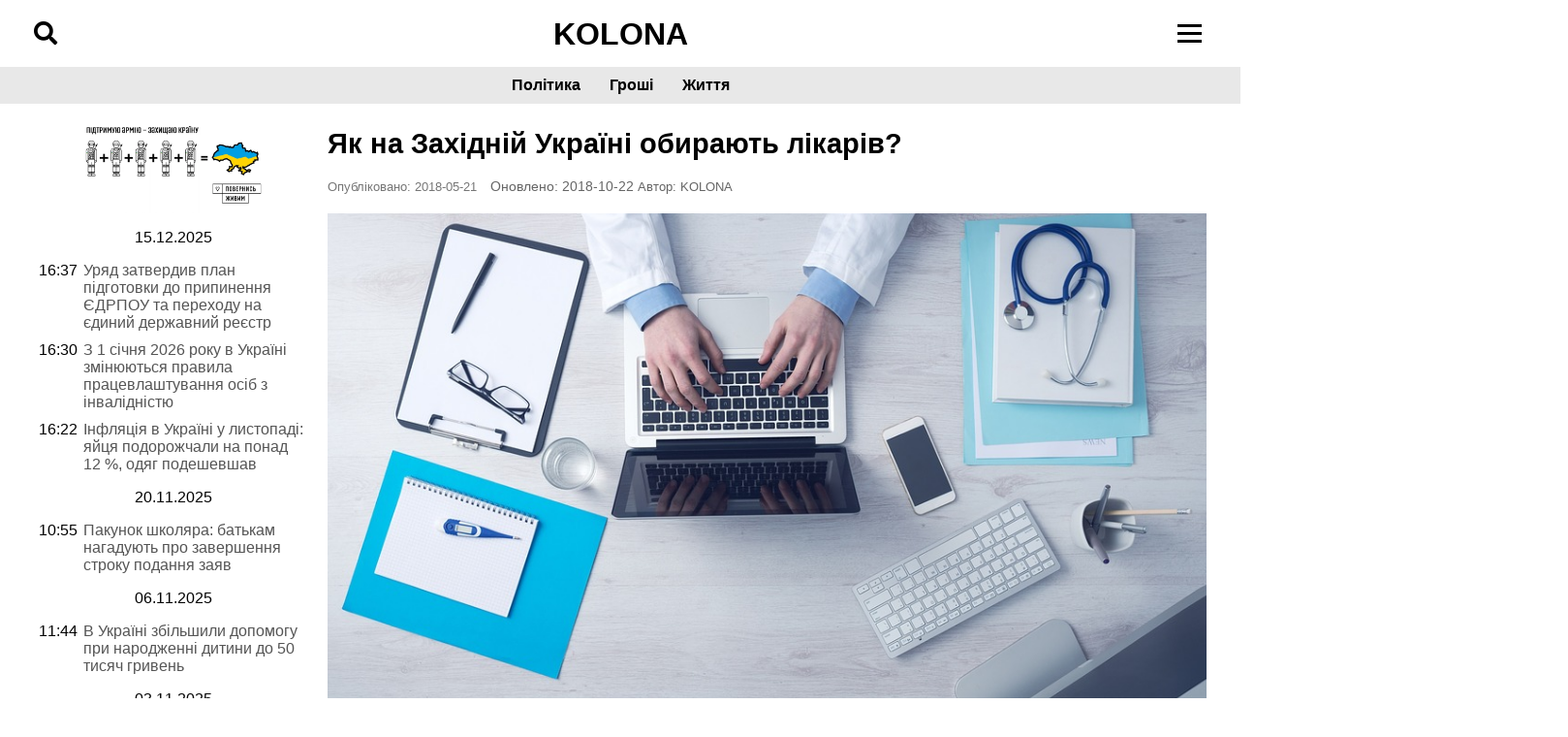

--- FILE ---
content_type: text/html; charset=UTF-8
request_url: https://www.kolona.net/yak-na-zakhidnijj-ukraini-obirayut-likariv/
body_size: 18834
content:
<!DOCTYPE html><html lang="uk"><head><script data-no-optimize="1">var litespeed_docref=sessionStorage.getItem("litespeed_docref");litespeed_docref&&(Object.defineProperty(document,"referrer",{get:function(){return litespeed_docref}}),sessionStorage.removeItem("litespeed_docref"));</script> <meta charset="UTF-8"><meta name="viewport" content="width=device-width, initial-scale=1"><meta name='robots' content='index, follow, max-image-preview:large, max-snippet:-1, max-video-preview:-1' /><style>img:is([sizes="auto" i], [sizes^="auto," i]) { contain-intrinsic-size: 3000px 1500px }</style><link rel="canonical" href="https://www.kolona.net/yak-na-zakhidnijj-ukraini-obirayut-likariv/"> <script id="google_gtagjs-js-consent-mode-data-layer" type="litespeed/javascript">window.dataLayer=window.dataLayer||[];function gtag(){dataLayer.push(arguments)}
gtag('consent','default',{"ad_personalization":"denied","ad_storage":"denied","ad_user_data":"denied","analytics_storage":"denied","functionality_storage":"denied","security_storage":"denied","personalization_storage":"denied","region":["AT","BE","BG","CH","CY","CZ","DE","DK","EE","ES","FI","FR","GB","GR","HR","HU","IE","IS","IT","LI","LT","LU","LV","MT","NL","NO","PL","PT","RO","SE","SI","SK"],"wait_for_update":500});window._googlesitekitConsentCategoryMap={"statistics":["analytics_storage"],"marketing":["ad_storage","ad_user_data","ad_personalization"],"functional":["functionality_storage","security_storage"],"preferences":["personalization_storage"]};window._googlesitekitConsents={"ad_personalization":"denied","ad_storage":"denied","ad_user_data":"denied","analytics_storage":"denied","functionality_storage":"denied","security_storage":"denied","personalization_storage":"denied","region":["AT","BE","BG","CH","CY","CZ","DE","DK","EE","ES","FI","FR","GB","GR","HR","HU","IE","IS","IT","LI","LT","LU","LV","MT","NL","NO","PL","PT","RO","SE","SI","SK"],"wait_for_update":500}</script> <title>Як на Західній Україні обирають лікарів? - Колона - Cайт громадської журналістики</title><meta name="description" content="Знаєте як на Західній Україні обирають лікарів? Найбільш активними на Західній Україні є мешканці Чернівецької області, найменш активні у Закарпатській області.Майже однаково підписують декларації з лікарями на Рівненщині та Волині." /><link rel="canonical" href="https://www.kolona.net/yak-na-zakhidnijj-ukraini-obirayut-likariv/" /><meta property="og:locale" content="uk_UA" /><meta property="og:type" content="article" /><meta property="og:title" content="Як на Західній Україні обирають лікарів? - Колона - Cайт громадської журналістики" /><meta property="og:description" content="Знаєте як на Західній Україні обирають лікарів? Найбільш активними на Західній Україні є мешканці Чернівецької області, найменш активні у Закарпатській області.Майже однаково підписують декларації з лікарями на Рівненщині та Волині." /><meta property="og:url" content="https://www.kolona.net/yak-na-zakhidnijj-ukraini-obirayut-likariv/" /><meta property="og:site_name" content="Колона - Cайт громадської журналістики" /><meta property="article:published_time" content="2018-05-21T18:03:50+00:00" /><meta property="article:modified_time" content="2018-10-22T08:16:01+00:00" /><meta property="og:image" content="https://www.kolona.net/wp-content/uploads/2018/08/computer-1149148_960_720.jpg" /><meta property="og:image:width" content="960" /><meta property="og:image:height" content="540" /><meta property="og:image:type" content="image/jpeg" /><meta name="author" content="KOLONA" /><meta name="twitter:card" content="summary_large_image" /><meta name="twitter:label1" content="Написано" /><meta name="twitter:data1" content="KOLONA" /><link rel='dns-prefetch' href='//www.googletagmanager.com' /><link rel='dns-prefetch' href='//cdnjs.cloudflare.com' /><link rel='dns-prefetch' href='//fonts.googleapis.com' /><link data-optimized="2" rel="stylesheet" href="https://www.kolona.net/wp-content/litespeed/css/33b111e0a0ce6565ffdf299b1622474b.css?ver=b5f69" /><style id='classic-theme-styles-inline-css'>/*! This file is auto-generated */
.wp-block-button__link{color:#fff;background-color:#32373c;border-radius:9999px;box-shadow:none;text-decoration:none;padding:calc(.667em + 2px) calc(1.333em + 2px);font-size:1.125em}.wp-block-file__button{background:#32373c;color:#fff;text-decoration:none}</style><style id='global-styles-inline-css'>:root{--wp--preset--aspect-ratio--square: 1;--wp--preset--aspect-ratio--4-3: 4/3;--wp--preset--aspect-ratio--3-4: 3/4;--wp--preset--aspect-ratio--3-2: 3/2;--wp--preset--aspect-ratio--2-3: 2/3;--wp--preset--aspect-ratio--16-9: 16/9;--wp--preset--aspect-ratio--9-16: 9/16;--wp--preset--color--black: #000000;--wp--preset--color--cyan-bluish-gray: #abb8c3;--wp--preset--color--white: #ffffff;--wp--preset--color--pale-pink: #f78da7;--wp--preset--color--vivid-red: #cf2e2e;--wp--preset--color--luminous-vivid-orange: #ff6900;--wp--preset--color--luminous-vivid-amber: #fcb900;--wp--preset--color--light-green-cyan: #7bdcb5;--wp--preset--color--vivid-green-cyan: #00d084;--wp--preset--color--pale-cyan-blue: #8ed1fc;--wp--preset--color--vivid-cyan-blue: #0693e3;--wp--preset--color--vivid-purple: #9b51e0;--wp--preset--gradient--vivid-cyan-blue-to-vivid-purple: linear-gradient(135deg,rgba(6,147,227,1) 0%,rgb(155,81,224) 100%);--wp--preset--gradient--light-green-cyan-to-vivid-green-cyan: linear-gradient(135deg,rgb(122,220,180) 0%,rgb(0,208,130) 100%);--wp--preset--gradient--luminous-vivid-amber-to-luminous-vivid-orange: linear-gradient(135deg,rgba(252,185,0,1) 0%,rgba(255,105,0,1) 100%);--wp--preset--gradient--luminous-vivid-orange-to-vivid-red: linear-gradient(135deg,rgba(255,105,0,1) 0%,rgb(207,46,46) 100%);--wp--preset--gradient--very-light-gray-to-cyan-bluish-gray: linear-gradient(135deg,rgb(238,238,238) 0%,rgb(169,184,195) 100%);--wp--preset--gradient--cool-to-warm-spectrum: linear-gradient(135deg,rgb(74,234,220) 0%,rgb(151,120,209) 20%,rgb(207,42,186) 40%,rgb(238,44,130) 60%,rgb(251,105,98) 80%,rgb(254,248,76) 100%);--wp--preset--gradient--blush-light-purple: linear-gradient(135deg,rgb(255,206,236) 0%,rgb(152,150,240) 100%);--wp--preset--gradient--blush-bordeaux: linear-gradient(135deg,rgb(254,205,165) 0%,rgb(254,45,45) 50%,rgb(107,0,62) 100%);--wp--preset--gradient--luminous-dusk: linear-gradient(135deg,rgb(255,203,112) 0%,rgb(199,81,192) 50%,rgb(65,88,208) 100%);--wp--preset--gradient--pale-ocean: linear-gradient(135deg,rgb(255,245,203) 0%,rgb(182,227,212) 50%,rgb(51,167,181) 100%);--wp--preset--gradient--electric-grass: linear-gradient(135deg,rgb(202,248,128) 0%,rgb(113,206,126) 100%);--wp--preset--gradient--midnight: linear-gradient(135deg,rgb(2,3,129) 0%,rgb(40,116,252) 100%);--wp--preset--font-size--small: 13px;--wp--preset--font-size--medium: 20px;--wp--preset--font-size--large: 36px;--wp--preset--font-size--x-large: 42px;--wp--preset--spacing--20: 0.44rem;--wp--preset--spacing--30: 0.67rem;--wp--preset--spacing--40: 1rem;--wp--preset--spacing--50: 1.5rem;--wp--preset--spacing--60: 2.25rem;--wp--preset--spacing--70: 3.38rem;--wp--preset--spacing--80: 5.06rem;--wp--preset--shadow--natural: 6px 6px 9px rgba(0, 0, 0, 0.2);--wp--preset--shadow--deep: 12px 12px 50px rgba(0, 0, 0, 0.4);--wp--preset--shadow--sharp: 6px 6px 0px rgba(0, 0, 0, 0.2);--wp--preset--shadow--outlined: 6px 6px 0px -3px rgba(255, 255, 255, 1), 6px 6px rgba(0, 0, 0, 1);--wp--preset--shadow--crisp: 6px 6px 0px rgba(0, 0, 0, 1);}:where(.is-layout-flex){gap: 0.5em;}:where(.is-layout-grid){gap: 0.5em;}body .is-layout-flex{display: flex;}.is-layout-flex{flex-wrap: wrap;align-items: center;}.is-layout-flex > :is(*, div){margin: 0;}body .is-layout-grid{display: grid;}.is-layout-grid > :is(*, div){margin: 0;}:where(.wp-block-columns.is-layout-flex){gap: 2em;}:where(.wp-block-columns.is-layout-grid){gap: 2em;}:where(.wp-block-post-template.is-layout-flex){gap: 1.25em;}:where(.wp-block-post-template.is-layout-grid){gap: 1.25em;}.has-black-color{color: var(--wp--preset--color--black) !important;}.has-cyan-bluish-gray-color{color: var(--wp--preset--color--cyan-bluish-gray) !important;}.has-white-color{color: var(--wp--preset--color--white) !important;}.has-pale-pink-color{color: var(--wp--preset--color--pale-pink) !important;}.has-vivid-red-color{color: var(--wp--preset--color--vivid-red) !important;}.has-luminous-vivid-orange-color{color: var(--wp--preset--color--luminous-vivid-orange) !important;}.has-luminous-vivid-amber-color{color: var(--wp--preset--color--luminous-vivid-amber) !important;}.has-light-green-cyan-color{color: var(--wp--preset--color--light-green-cyan) !important;}.has-vivid-green-cyan-color{color: var(--wp--preset--color--vivid-green-cyan) !important;}.has-pale-cyan-blue-color{color: var(--wp--preset--color--pale-cyan-blue) !important;}.has-vivid-cyan-blue-color{color: var(--wp--preset--color--vivid-cyan-blue) !important;}.has-vivid-purple-color{color: var(--wp--preset--color--vivid-purple) !important;}.has-black-background-color{background-color: var(--wp--preset--color--black) !important;}.has-cyan-bluish-gray-background-color{background-color: var(--wp--preset--color--cyan-bluish-gray) !important;}.has-white-background-color{background-color: var(--wp--preset--color--white) !important;}.has-pale-pink-background-color{background-color: var(--wp--preset--color--pale-pink) !important;}.has-vivid-red-background-color{background-color: var(--wp--preset--color--vivid-red) !important;}.has-luminous-vivid-orange-background-color{background-color: var(--wp--preset--color--luminous-vivid-orange) !important;}.has-luminous-vivid-amber-background-color{background-color: var(--wp--preset--color--luminous-vivid-amber) !important;}.has-light-green-cyan-background-color{background-color: var(--wp--preset--color--light-green-cyan) !important;}.has-vivid-green-cyan-background-color{background-color: var(--wp--preset--color--vivid-green-cyan) !important;}.has-pale-cyan-blue-background-color{background-color: var(--wp--preset--color--pale-cyan-blue) !important;}.has-vivid-cyan-blue-background-color{background-color: var(--wp--preset--color--vivid-cyan-blue) !important;}.has-vivid-purple-background-color{background-color: var(--wp--preset--color--vivid-purple) !important;}.has-black-border-color{border-color: var(--wp--preset--color--black) !important;}.has-cyan-bluish-gray-border-color{border-color: var(--wp--preset--color--cyan-bluish-gray) !important;}.has-white-border-color{border-color: var(--wp--preset--color--white) !important;}.has-pale-pink-border-color{border-color: var(--wp--preset--color--pale-pink) !important;}.has-vivid-red-border-color{border-color: var(--wp--preset--color--vivid-red) !important;}.has-luminous-vivid-orange-border-color{border-color: var(--wp--preset--color--luminous-vivid-orange) !important;}.has-luminous-vivid-amber-border-color{border-color: var(--wp--preset--color--luminous-vivid-amber) !important;}.has-light-green-cyan-border-color{border-color: var(--wp--preset--color--light-green-cyan) !important;}.has-vivid-green-cyan-border-color{border-color: var(--wp--preset--color--vivid-green-cyan) !important;}.has-pale-cyan-blue-border-color{border-color: var(--wp--preset--color--pale-cyan-blue) !important;}.has-vivid-cyan-blue-border-color{border-color: var(--wp--preset--color--vivid-cyan-blue) !important;}.has-vivid-purple-border-color{border-color: var(--wp--preset--color--vivid-purple) !important;}.has-vivid-cyan-blue-to-vivid-purple-gradient-background{background: var(--wp--preset--gradient--vivid-cyan-blue-to-vivid-purple) !important;}.has-light-green-cyan-to-vivid-green-cyan-gradient-background{background: var(--wp--preset--gradient--light-green-cyan-to-vivid-green-cyan) !important;}.has-luminous-vivid-amber-to-luminous-vivid-orange-gradient-background{background: var(--wp--preset--gradient--luminous-vivid-amber-to-luminous-vivid-orange) !important;}.has-luminous-vivid-orange-to-vivid-red-gradient-background{background: var(--wp--preset--gradient--luminous-vivid-orange-to-vivid-red) !important;}.has-very-light-gray-to-cyan-bluish-gray-gradient-background{background: var(--wp--preset--gradient--very-light-gray-to-cyan-bluish-gray) !important;}.has-cool-to-warm-spectrum-gradient-background{background: var(--wp--preset--gradient--cool-to-warm-spectrum) !important;}.has-blush-light-purple-gradient-background{background: var(--wp--preset--gradient--blush-light-purple) !important;}.has-blush-bordeaux-gradient-background{background: var(--wp--preset--gradient--blush-bordeaux) !important;}.has-luminous-dusk-gradient-background{background: var(--wp--preset--gradient--luminous-dusk) !important;}.has-pale-ocean-gradient-background{background: var(--wp--preset--gradient--pale-ocean) !important;}.has-electric-grass-gradient-background{background: var(--wp--preset--gradient--electric-grass) !important;}.has-midnight-gradient-background{background: var(--wp--preset--gradient--midnight) !important;}.has-small-font-size{font-size: var(--wp--preset--font-size--small) !important;}.has-medium-font-size{font-size: var(--wp--preset--font-size--medium) !important;}.has-large-font-size{font-size: var(--wp--preset--font-size--large) !important;}.has-x-large-font-size{font-size: var(--wp--preset--font-size--x-large) !important;}
:where(.wp-block-post-template.is-layout-flex){gap: 1.25em;}:where(.wp-block-post-template.is-layout-grid){gap: 1.25em;}
:where(.wp-block-columns.is-layout-flex){gap: 2em;}:where(.wp-block-columns.is-layout-grid){gap: 2em;}
:root :where(.wp-block-pullquote){font-size: 1.5em;line-height: 1.6;}</style><link rel='stylesheet' id='font-awesome-css' href='https://cdnjs.cloudflare.com/ajax/libs/font-awesome/5.15.4/css/all.min.css?ver=c4079ef04bc171db086d812a6cf2b147' media='all' /> <script type="litespeed/javascript" data-src="https://www.kolona.net/wp-includes/js/jquery/jquery.min.js" id="jquery-core-js"></script> 
 <script type="litespeed/javascript" data-src="https://www.googletagmanager.com/gtag/js?id=GT-NNZWPCL" id="google_gtagjs-js"></script> <script id="google_gtagjs-js-after" type="litespeed/javascript">window.dataLayer=window.dataLayer||[];function gtag(){dataLayer.push(arguments)}
gtag("set","linker",{"domains":["www.kolona.net"]});gtag("js",new Date());gtag("set","developer_id.dZTNiMT",!0);gtag("config","GT-NNZWPCL")</script> <link rel="https://api.w.org/" href="https://www.kolona.net/wp-json/" /><link rel="alternate" title="JSON" type="application/json" href="https://www.kolona.net/wp-json/wp/v2/posts/67971" /><link rel="EditURI" type="application/rsd+xml" title="RSD" href="https://www.kolona.net/xmlrpc.php?rsd" /><link rel="alternate" title="oEmbed (JSON)" type="application/json+oembed" href="https://www.kolona.net/wp-json/oembed/1.0/embed?url=https%3A%2F%2Fwww.kolona.net%2Fyak-na-zakhidnijj-ukraini-obirayut-likariv%2F" /><link rel="alternate" title="oEmbed (XML)" type="text/xml+oembed" href="https://www.kolona.net/wp-json/oembed/1.0/embed?url=https%3A%2F%2Fwww.kolona.net%2Fyak-na-zakhidnijj-ukraini-obirayut-likariv%2F&#038;format=xml" /><meta name="generator" content="Site Kit by Google 1.162.1" /><link rel="pingback" href="https://www.kolona.net/xmlrpc.php"><meta name="google-adsense-platform-account" content="ca-host-pub-2644536267352236"><meta name="google-adsense-platform-domain" content="sitekit.withgoogle.com">
<style type="text/css">.broken_link, a.broken_link {
	text-decoration: line-through;
}</style> <script type="litespeed/javascript">(function(w,d,s,l,i){w[l]=w[l]||[];w[l].push({'gtm.start':new Date().getTime(),event:'gtm.js'});var f=d.getElementsByTagName(s)[0],j=d.createElement(s),dl=l!='dataLayer'?'&l='+l:'';j.async=!0;j.src='https://www.googletagmanager.com/gtm.js?id='+i+dl;f.parentNode.insertBefore(j,f)})(window,document,'script','dataLayer','GTM-ML5XR7Z')</script> <link rel="icon" href="https://www.kolona.net/wp-content/uploads/2018/10/cropped-43266156_1677130065745898_3642643265037008896_n-3-150x150.png" sizes="32x32" /><link rel="icon" href="https://www.kolona.net/wp-content/uploads/2018/10/cropped-43266156_1677130065745898_3642643265037008896_n-3-300x300.png" sizes="192x192" /><link rel="apple-touch-icon" href="https://www.kolona.net/wp-content/uploads/2018/10/cropped-43266156_1677130065745898_3642643265037008896_n-3-300x300.png" /><meta name="msapplication-TileImage" content="https://www.kolona.net/wp-content/uploads/2018/10/cropped-43266156_1677130065745898_3642643265037008896_n-3-300x300.png" /><style id="wp-custom-css">.post-navigation .nav-prev,
.post-navigation .nav-next {
    font-variant-ligatures: none;
    box-sizing: border-box;
    margin: 0;
    outline: 0;
    font-size: 100%;
    vertical-align: baseline;
    padding: 0 10px;
    margin-top: 12px;
    margin-bottom: 24px;
}
.post-navigation {
    align-items: center;
    font-variant-ligatures: none;
    box-sizing: border-box;
    margin: 0;
    outline: 0;
    font-size: 100%;
    vertical-align: baseline;
    border: 1px solid #eeeff0;
    background: #eeeff0;
    padding: 0 10px;
    margin-top: 12px;
    margin-bottom: 24px;
	
}
.post-navigation h3 {
	    padding: 0 10px;

}
.article_media_wrapper img {
    width: 100%;
    height: 100%;
    object-fit: cover;
    aspect-ratio: 570 / 320;
    display: block;
}
.slide_media_wrapper img {
    width: 100%;
    height: 180px;
    object-fit: cover;
    aspect-ratio: 570 / 320;
    display: block;
}
#disqus_recommendations {
	display:none;
}
.broken_link, a.broken_link {
    text-decoration: none;
}</style> <script type="application/ld+json" class="gnpub-schema-markup-output">{"@context":"https:\/\/schema.org\/","@type":"NewsArticle","@id":"https:\/\/www.kolona.net\/yak-na-zakhidnijj-ukraini-obirayut-likariv\/#newsarticle","url":"https:\/\/www.kolona.net\/yak-na-zakhidnijj-ukraini-obirayut-likariv\/","image":{"@type":"ImageObject","url":"https:\/\/www.kolona.net\/wp-content\/uploads\/2018\/08\/computer-1149148_960_720-150x150.jpg","width":150,"height":150},"headline":"\u042f\u043a \u043d\u0430 \u0417\u0430\u0445\u0456\u0434\u043d\u0456\u0439 \u0423\u043a\u0440\u0430\u0457\u043d\u0456 \u043e\u0431\u0438\u0440\u0430\u044e\u0442\u044c \u043b\u0456\u043a\u0430\u0440\u0456\u0432?","mainEntityOfPage":"https:\/\/www.kolona.net\/yak-na-zakhidnijj-ukraini-obirayut-likariv\/","datePublished":"2018-05-21T21:03:50+03:00","dateModified":"2018-10-22T11:16:01+03:00","description":"\u0423 \u0440\u0430\u043c\u043a\u0430\u0445 \u043d\u0430\u0446\u0456\u043e\u043d\u0430\u043b\u044c\u043d\u043e\u0457 \u043a\u0430\u043c\u043f\u0430\u043d\u0456\u0457 \"\u041b\u0456\u043a\u0430\u0440 \u0434\u043b\u044f \u043a\u043e\u0436\u043d\u043e\u0457 \u0441\u0456\u043c'\u0457\" \u00a0\u043b\u0438\u0448\u0435 4,5 \u043c\u0456\u043b\u044c\u0439\u043e\u043d\u0456\u0432 \u0443\u043a\u0440\u0430\u0457\u043d\u0446\u0456\u0432 \u043f\u0456\u0434\u043f\u0438\u0441\u0430\u043b\u0438 \u0434\u0435\u043a\u043b\u0430\u0440\u0430\u0446\u0456\u044e \u0437 \u043f\u0435\u0434\u0456\u0430\u0442\u0440\u0430\u043c\u0438, \u0442\u0435\u0440\u0430\u043f\u0435\u0432\u0442\u0430\u043c\u0438, \u0456 \u0441\u0456\u043c\u0435\u0439\u043d\u0438\u043c\u0438 \u043b\u0456\u043a\u0430\u0440\u044f\u043c\u0438. \u041d\u0430 \u0441\u0430\u0439\u0442\u0456 \u041c\u0456\u043d\u0456\u0441\u0442\u0440\u0435\u0441\u0442\u0432\u0430 \u043e\u0445\u043e\u0440\u043e\u043d\u0438 \u0437\u0434\u043e\u0440\u043e\u0432'\u044f \u0423\u043a\u0440\u0430\u0457\u043d\u0438 \u043f\u043e\u0432\u0456\u0434\u043e\u043c\u043b\u044f\u0454\u0442\u044c\u0441\u044f \u0449\u043e 10% \u0443\u043a\u0440\u0430\u0457\u043d\u0446\u0456\u0432 \u0443\u0436\u0435 \u043e\u0431\u0440\u0430\u043b\u0438 \u043b\u0456\u043a\u0430\u0440\u0456\u0432 \u0434\u043b\u044f \u0441\u0435\u0431\u0435. \u0416\u0443\u0440\u043d\u0430\u043b\u0456\u0441\u0442 \u0441\u0430\u0439\u0442\u0443 \u0433\u0440\u043e\u043c\u0430\u0434\u0441\u044c\u043a\u043e\u0457 \u0436\u0443\u0440\u043d\u0430\u043b\u0456\u0441\u0442\u0438\u043a\u0438 \u0432\u0438\u0440\u0456\u0448\u0438\u0432 \u043f\u043e\u043a\u0430\u0437\u0430\u0442\u0438, \u0441\u043a\u0456\u043b\u044c\u043a\u0438 \u043c\u0435\u0448\u043a\u0430\u043d\u0446\u0456\u0432 \u0417\u0430\u0445\u0456\u0434\u043d\u043e\u0457 \u0423\u043a\u0440\u0430\u0457\u043d\u0438 \u043e\u0431\u0440\u0430\u043b\u0438 \u0441\u043e\u0431\u0456 \u043b\u0456\u043a\u0430\u0440\u0456\u0432. \u0421\u0435\u0440\u0435\u0434 \u043c\u0435\u0448\u043a\u0430\u043d\u0446\u0456\u0432 \u043e\u0431\u043b\u0430\u0441\u0442\u0435\u0439 \u0417\u0430\u0445\u0456\u0434\u043d\u043e\u0457 \u0423\u043a\u0440\u0430\u0457\u043d\u0438 \u043d\u0430\u0439\u0430\u043a\u0442\u0438\u0432\u043d\u0456\u0448\u0435 \u043f\u0456\u0434\u043f\u0438\u0441\u0443\u0432\u0430\u043b\u0438","articleSection":"\u0427\u0435\u0440\u043d\u0456\u0432\u0446\u0456","articleBody":"\u0423 \u0440\u0430\u043c\u043a\u0430\u0445 \u043d\u0430\u0446\u0456\u043e\u043d\u0430\u043b\u044c\u043d\u043e\u0457 \u043a\u0430\u043c\u043f\u0430\u043d\u0456\u0457 \"\u041b\u0456\u043a\u0430\u0440 \u0434\u043b\u044f \u043a\u043e\u0436\u043d\u043e\u0457 \u0441\u0456\u043c'\u0457\" \u00a0\u043b\u0438\u0448\u0435 4,5 \u043c\u0456\u043b\u044c\u0439\u043e\u043d\u0456\u0432 \u0443\u043a\u0440\u0430\u0457\u043d\u0446\u0456\u0432 \u043f\u0456\u0434\u043f\u0438\u0441\u0430\u043b\u0438 \u0434\u0435\u043a\u043b\u0430\u0440\u0430\u0446\u0456\u044e \u0437 \u043f\u0435\u0434\u0456\u0430\u0442\u0440\u0430\u043c\u0438, \u0442\u0435\u0440\u0430\u043f\u0435\u0432\u0442\u0430\u043c\u0438, \u0456 \u0441\u0456\u043c\u0435\u0439\u043d\u0438\u043c\u0438 \u043b\u0456\u043a\u0430\u0440\u044f\u043c\u0438.\r\n\u041d\u0430 \u0441\u0430\u0439\u0442\u0456 \u041c\u0456\u043d\u0456\u0441\u0442\u0440\u0435\u0441\u0442\u0432\u0430 \u043e\u0445\u043e\u0440\u043e\u043d\u0438 \u0437\u0434\u043e\u0440\u043e\u0432'\u044f \u0423\u043a\u0440\u0430\u0457\u043d\u0438 \u043f\u043e\u0432\u0456\u0434\u043e\u043c\u043b\u044f\u0454\u0442\u044c\u0441\u044f \u0449\u043e 10% \u0443\u043a\u0440\u0430\u0457\u043d\u0446\u0456\u0432 \u0443\u0436\u0435 \u043e\u0431\u0440\u0430\u043b\u0438 \u043b\u0456\u043a\u0430\u0440\u0456\u0432 \u0434\u043b\u044f \u0441\u0435\u0431\u0435.\r\n\r\n\u0416\u0443\u0440\u043d\u0430\u043b\u0456\u0441\u0442 \u0441\u0430\u0439\u0442\u0443 \u0433\u0440\u043e\u043c\u0430\u0434\u0441\u044c\u043a\u043e\u0457 \u0436\u0443\u0440\u043d\u0430\u043b\u0456\u0441\u0442\u0438\u043a\u0438 \u0432\u0438\u0440\u0456\u0448\u0438\u0432 \u043f\u043e\u043a\u0430\u0437\u0430\u0442\u0438, \u0441\u043a\u0456\u043b\u044c\u043a\u0438 \u043c\u0435\u0448\u043a\u0430\u043d\u0446\u0456\u0432 \u0417\u0430\u0445\u0456\u0434\u043d\u043e\u0457 \u0423\u043a\u0440\u0430\u0457\u043d\u0438 \u043e\u0431\u0440\u0430\u043b\u0438 \u0441\u043e\u0431\u0456 \u043b\u0456\u043a\u0430\u0440\u0456\u0432.\r\n\r\n\u0421\u0435\u0440\u0435\u0434 \u043c\u0435\u0448\u043a\u0430\u043d\u0446\u0456\u0432 \u043e\u0431\u043b\u0430\u0441\u0442\u0435\u0439 \u0417\u0430\u0445\u0456\u0434\u043d\u043e\u0457 \u0423\u043a\u0440\u0430\u0457\u043d\u0438 \u043d\u0430\u0439\u0430\u043a\u0442\u0438\u0432\u043d\u0456\u0448\u0435 \u043f\u0456\u0434\u043f\u0438\u0441\u0443\u0432\u0430\u043b\u0438 \u0434\u0435\u043a\u043b\u0430\u0440\u0430\u0446\u0456\u044e \u0437 \u043b\u0456\u043a\u0430\u0440\u044f\u043c\u0438 \u0443 \u0427\u0435\u0440\u043d\u0456\u0432\u0435\u0446\u044c\u043a\u0456\u0439 \u043e\u0431\u043b\u0430\u0441\u0442\u0456 - 13,26%, \u0432\u0456\u0434 \u0443\u0441\u0456\u0445 \u043c\u0435\u0448\u043a\u0430\u043d\u0446\u0456\u0432 \u043e\u0431\u043b\u0430\u0441\u0442\u0456.\r\n\r\n\u0423 \u0412\u043e\u043b\u0438\u043d\u0441\u044c\u043a\u0456\u0439 \u043e\u0431\u043b\u0430\u0441\u0442\u0456 \u0434\u0435\u043a\u043b\u0430\u0440\u0430\u0446\u0456\u044e \u0437 \u043b\u0456\u043a\u0430\u0440\u044f\u043c\u0438 \u043f\u0456\u0434\u043f\u0438\u0441\u0430\u043b\u043e 9,75% \u043c\u0435\u0448\u043a\u0430\u043d\u0446\u0456\u0432 \u043e\u0431\u043b\u0430\u0441\u0442\u0456, \u0443 \u0420\u0456\u0432\u043d\u0435\u043d\u0441\u044c\u043a\u0456\u0439 - 9,61%, \u0430 \u0443 \u0422\u0435\u0440\u043d\u043e\u043f\u0456\u043b\u044c\u0441\u044c\u043a\u0456\u0439 - 9,2%.\r\n\r\n\u0423 \u041b\u044c\u0432\u0456\u0432\u0441\u044c\u043a\u0456\u0439 \u043e\u0431\u043b\u0430\u0441\u0442\u0456 \u043e\u0431\u0440\u0430\u043b\u0438 \u043b\u0456\u043a\u0430\u0440\u0456\u0432 8,96% \u043d\u0430\u0441\u0435\u043b\u0435\u043d\u043d\u044f, \u0430 \u0443 \u0406\u0432\u0430\u043d\u043e-\u0424\u0440\u0430\u043d\u043a\u0456\u0432\u0441\u044c\u043a\u0456\u0439 - 7,27%.\r\n\r\n\u0410\u0443\u0442\u0441\u0430\u0439\u0434\u0435\u0440\u0430\u043c\u0438 \u043d\u0430 \u0417\u0430\u0445\u0456\u0434\u043d\u0456\u0439 \u0423\u043a\u0440\u0430\u0457\u043d\u0456 \u043f\u043e \u043f\u0456\u0434\u043f\u0438\u0441\u0430\u043d\u043d\u044e \u0434\u0435\u043a\u043b\u0430\u0440\u0430\u0446\u0456\u0439 \u0437 \u043b\u0456\u043a\u0430\u0440\u044f\u043c\u0438 \u0454 \u043c\u0435\u0448\u043a\u0430\u043d\u0446\u0456 \u0417\u0430\u043a\u0430\u0440\u043f\u0430\u0442\u0441\u044c\u043a\u043e\u0457 \u043e\u0431\u043b\u0430\u0441\u0442\u0456 - 6,22%. \u0414\u043e \u0440\u0435\u0447\u0456, \u043d\u0430 \u0417\u0430\u043a\u0430\u0440\u043f\u0430\u0442\u0442\u0456 \u043f\u043e\u043a\u0430\u0437\u043d\u0438\u043a \u043c\u0435\u043d\u0448\u0438\u0439 \u043d\u0456\u0436 \u0443 \u0414\u043e\u043d\u0435\u0446\u044c\u043a\u0456\u0439 \u043e\u0431\u043b\u0430\u0441\u0442\u0456 \u0434\u0435 \u0434\u0435\u043a\u043b\u0430\u0440\u0430\u0446\u0456\u044e \u0437 \u043b\u0456\u043a\u0430\u0440\u044f\u043c\u0438 \u043f\u0456\u0434\u043f\u0438\u0441\u0430\u043b\u0438 - 6,76% \u043c\u0435\u0448\u043a\u0430\u043d\u0446\u0456\u0432.\r\n\r\n\u0412 \u0437\u0430\u0433\u0430\u043b\u044c\u043d\u043e\u043c\u0443 \u0436 \u043f\u043e \u0423\u043a\u0440\u0430\u0457\u043d\u0456 \u043d\u0430\u0439\u0430\u043a\u0442\u0438\u0432\u043d\u0456\u0448\u0435 \u043f\u0456\u0434\u043f\u0438\u0441\u0443\u044e\u0442\u044c \u0434\u0435\u043a\u043b\u0430\u0440\u0430\u0446\u0456\u0457 \u0443 \u0412\u0456\u043d\u043d\u0438\u0446\u044c\u043a\u0456\u0439 \u043e\u0431\u043b\u0430\u0441\u0442\u0456 - 20,03%, \u0430 \u043d\u0430\u0439\u043c\u0435\u043d\u0448\u0435 \u0443 \u041b\u0443\u0433\u0430\u043d\u0441\u044c\u043a\u0456\u0439 \u043e\u0431\u043b\u0430\u0441\u0442\u0456 - 1,93%.\r\n\r\n\u0421\u0435\u0440\u0435\u0434 \u0442\u0438\u0445 \u0445\u0442\u043e \u0432\u0438\u0437\u043d\u0430\u0447\u0438\u0432\u0441\u044f \u0437 \u043b\u0456\u043a\u0430\u0440\u0435\u043c \u043d\u0430\u0439\u0430\u043a\u0442\u0438\u0432\u043d\u0456\u0448\u0438\u043c\u0438 \u0431\u0443\u043b\u0438 \u043b\u044e\u0434\u0438 40-64 \u0440\u043e\u043a\u0456\u0432, \u043a\u043e\u0442\u0440\u0456 \u043f\u0456\u0434\u043f\u0438\u0441\u0430\u043b\u0438 \u0442\u0440\u0435\u0442\u0438\u043d\u0443 \u0443\u0441\u0456\u0445 \u0434\u0435\u043a\u043b\u0430\u0440\u0430\u0446\u0456\u0439 \u0437 \u043b\u0456\u043a\u0430\u0440\u044f\u043c\u0438.\r\n\r\n\u0423 \u0435\u043b\u0435\u043a\u0442\u0440\u043e\u043d\u043d\u0456\u0439 \u0441\u0438\u0441\u0442\u0435\u043c\u0456 \u043e\u0445\u043e\u0440\u043e\u043d\u0438 \u0437\u0434\u043e\u0440\u043e\u0432'\u044f \u0437\u0430\u0440\u0435\u0454\u0441\u0442\u0440\u043e\u0432\u0430\u043d\u043e 20,5 \u0442\u0438\u0441 \u043b\u0456\u043a\u0430\u0440\u0456\u0432. \u041d\u0430\u0439\u0447\u0430\u0441\u0442\u0456\u0448\u0435 \u0434\u0435\u043a\u043b\u0430\u0440\u0430\u0446\u0456\u044e \u043f\u0456\u0434\u043f\u0438\u0441\u0443\u044e\u0442\u044c \u0437 \u0441\u0456\u043c\u0435\u0439\u043d\u0438\u043c\u0438 \u043b\u0456\u043a\u0430\u0440\u044f\u043c\u0438 - 72,6%, \u0437 \u0442\u0435\u0440\u0430\u043f\u0435\u0432\u0442\u0430\u043c\u0438 - 15,1%, \u0437 \u043f\u0435\u0434\u0456\u0430\u0442\u0440\u0430\u043c\u0438 - 12,3%.\r\n\r\n\r\n\r\n\u0406\u043d\u0444\u043e\u0440\u043c\u0430\u0446\u0456\u044f \u0441\u0442\u0430\u043d\u043e\u043c \u043d\u0430 17 \u0442\u0440\u0430\u0432\u043d\u044f 2018 \u0440\u043e\u043a\u0443","keywords":"\u041b\u0456\u043a\u0430\u0440, ","name":"\u042f\u043a \u043d\u0430 \u0417\u0430\u0445\u0456\u0434\u043d\u0456\u0439 \u0423\u043a\u0440\u0430\u0457\u043d\u0456 \u043e\u0431\u0438\u0440\u0430\u044e\u0442\u044c \u043b\u0456\u043a\u0430\u0440\u0456\u0432?","thumbnailUrl":"https:\/\/www.kolona.net\/wp-content\/uploads\/2018\/08\/computer-1149148_960_720-150x150.jpg","wordCount":192,"timeRequired":"PT51S","mainEntity":{"@type":"WebPage","@id":"https:\/\/www.kolona.net\/yak-na-zakhidnijj-ukraini-obirayut-likariv\/"},"author":{"@type":"Person","name":"KOLONA","url":"https:\/\/www.kolona.net\/author\/roma\/","sameAs":[],"image":{"@type":"ImageObject","url":"https:\/\/www.kolona.net\/wp-content\/litespeed\/avatar\/008937f3d2c6112afb17fda23032d45c.jpg?ver=1768634242","height":96,"width":96}},"editor":{"@type":"Person","name":"KOLONA","url":"https:\/\/www.kolona.net\/author\/roma\/","sameAs":[],"image":{"@type":"ImageObject","url":"https:\/\/www.kolona.net\/wp-content\/litespeed\/avatar\/008937f3d2c6112afb17fda23032d45c.jpg?ver=1768634242","height":96,"width":96}}}</script> </head><body class="wp-singular post-template-default single single-post postid-67971 single-format-standard wp-custom-logo wp-theme-kolona"><header class="site-header"><div class="header-container"><div class="search-icon">
<i class="fas fa-search"></i></div><div class="logo">
<a href="https://www.kolona.net">KOLONA</a></div><div class="burger-menu"><div class="burger-icon">
<span></span>
<span></span>
<span></span></div></div></div><nav class="main-menu" itemscope itemtype="https://schema.org/SiteNavigationElement"><div class="menu-mista-container"><ul id="menu-mista" class="menu"><li id="menu-item-83370" class="menu-item menu-item-type-taxonomy menu-item-object-category menu-item-83370"><a href="https://www.kolona.net/category/policy/">Політика</a></li><li id="menu-item-83368" class="menu-item menu-item-type-taxonomy menu-item-object-category menu-item-83368"><a href="https://www.kolona.net/category/money/">Гроші</a></li><li id="menu-item-83369" class="menu-item menu-item-type-taxonomy menu-item-object-category menu-item-83369"><a href="https://www.kolona.net/category/zhittya/">Життя</a></li></ul></div></nav><div class="overlay-menu" itemscope itemtype="https://schema.org/SiteNavigationElement"><div class="overlay-content">
<a href="#" class="close-menu">&times;</a><div class="menu-meniu-futer-1-container"><ul id="menu-meniu-futer-1" class="overlay-menu-content"><li id="menu-item-9204" class="menu-item menu-item-type-taxonomy menu-item-object-category current-post-ancestor current-menu-parent current-post-parent menu-item-9204"><a href="https://www.kolona.net/category/western-ukraine/rivne/">Новини Рівного</a></li><li id="menu-item-9202" class="menu-item menu-item-type-taxonomy menu-item-object-category current-post-ancestor current-menu-parent current-post-parent menu-item-9202"><a href="https://www.kolona.net/category/western-ukraine/luck/">Новини Волині</a></li><li id="menu-item-9203" class="menu-item menu-item-type-taxonomy menu-item-object-category current-post-ancestor current-menu-parent current-post-parent menu-item-9203"><a href="https://www.kolona.net/category/western-ukraine/lviv/">Новини Львова</a></li><li id="menu-item-9207" class="menu-item menu-item-type-taxonomy menu-item-object-category current-post-ancestor current-menu-parent current-post-parent menu-item-9207"><a href="https://www.kolona.net/category/western-ukraine/chernivci/">Новини Чернівців</a></li><li id="menu-item-9205" class="menu-item menu-item-type-taxonomy menu-item-object-category current-post-ancestor current-menu-parent current-post-parent menu-item-9205"><a href="https://www.kolona.net/category/western-ukraine/ternopil/">Новини Тернополя</a></li><li id="menu-item-9206" class="menu-item menu-item-type-taxonomy menu-item-object-category current-post-ancestor current-menu-parent current-post-parent menu-item-9206"><a href="https://www.kolona.net/category/western-ukraine/uzhgorod/">Новини Закарпаття</a></li><li id="menu-item-9201" class="menu-item menu-item-type-taxonomy menu-item-object-category current-post-ancestor current-menu-parent current-post-parent menu-item-9201"><a href="https://www.kolona.net/category/western-ukraine/ivano-frankivsk/">Новини Прикарпаття</a></li></ul></div></div></div><div id="search-overlay" class="search-overlay" itemscope itemtype="https://schema.org/WebSite">
<a href="#" class="close-search">&times;</a><div class="search-box" itemscope itemtype="https://schema.org/WebSite" id="https://www.kolona.net/#website"><meta itemprop="url" content="https://www.kolona.net/" /><meta itemprop="name" content="Колона - Cайт громадської журналістики" /><meta itemprop="description" content="Новини Західної України" /><meta itemprop="inLanguage" content="uk" /><div itemscope itemtype="https://schema.org/Organization" id="https://www.kolona.net/#organization"><meta itemprop="name" content="Колона - Cайт громадської журналістики" /><meta itemprop="url" content="https://www.kolona.net/" /><meta itemprop="logo" content="https://www.kolona.net/wp-content/uploads/2024/09/logo.png" /><meta itemprop="description" content="Наша місія: Систематизувати та подавати інформацію у доступній формі задля покращення рівня життя та контроль за діяльністю місцевих бюджетних коштів." /><meta itemprop="founder" content="Vitalii Prymak" /><meta itemprop="foundingDate" content="2013-11-11" /><meta itemprop="foundingLocation" content="Рівне, Україна" /><div itemprop="contactPoint" itemscope itemtype="https://schema.org/ContactPoint"><meta itemprop="contactType" content="Редакція" /><meta itemprop="email" content="kolona.ukraine@gmail.com" /></div><div itemprop="contactPoint" itemscope itemtype="https://schema.org/ContactPoint"><meta itemprop="contactType" content="Реклама" /><meta itemprop="email" content="kolona.reklama@gmail.com" /></div><meta itemprop="sameAs" content="https://www.facebook.com/kolonanet" /><meta itemprop="sameAs" content="https://www.instagram.com/kolona_net/" /><meta itemprop="sameAs" content="https://x.com/ukrainekolona" /><meta itemprop="sameAs" content="https://t.me/+4xQ9NR5fOTYyMGYy" /></div><form method="get" id="searchform" action="https://www.kolona.net/" itemprop="potentialAction" itemscope itemtype="https://schema.org/SearchAction"><meta itemprop="target" content="https://www.kolona.net/?s={s}" />
<input type="search" name="s" id="s" itemprop="query-input" placeholder="Пошук"
onfocus="if (this.value == 'Шукати') { this.value = ''; }"
onblur="if (this.value == '') { this.value = 'Шукати'; }"
required>
<button type="submit" id="searchsubmit">Шукати</button></form></div></div></header> <script type="speculationrules">{"prefetch":[{"source":"document","where":{"and":[{"href_matches":"\/*"},{"not":{"href_matches":["\/wp-*.php","\/wp-admin\/*","\/wp-content\/uploads\/*","\/wp-content\/*","\/wp-content\/plugins\/*","\/wp-content\/themes\/kolona\/*","\/*\\?(.+)"]}},{"not":{"selector_matches":"a[rel~=\"nofollow\"]"}},{"not":{"selector_matches":".no-prefetch, .no-prefetch a"}}]},"eagerness":"conservative"}]}</script> 
<noscript>
<iframe data-lazyloaded="1" src="about:blank" data-litespeed-src="https://www.googletagmanager.com/ns.html?id=GTM-ML5XR7Z" height="0" width="0" style="display:none;visibility:hidden"></iframe>
</noscript>
 <script id="disqus_count-js-extra" type="litespeed/javascript">var countVars={"disqusShortname":"kolonanet"}</script> <script id="wp-consent-api-js-extra" type="litespeed/javascript">var consent_api={"consent_type":"","waitfor_consent_hook":"","cookie_expiration":"30","cookie_prefix":"wp_consent"}</script> <script type="litespeed/javascript">let commentForm=document.querySelector("#commentform, #ast-commentform, #fl-comment-form, #ht-commentform");document.onscroll=function(){commentForm.action="/wp-comments-post.php?e5cca95440b507199f69db0e92f3506f"}</script> <div id="post" class="content-container"><aside class="sidebar-left"><aside id="secondary" class="widget-area"><section id="block-2" class="widget widget_block"><a href="https://savelife.in.ua/donate/#donate-army-card-once" target="_blank" rel="noopener noreferrer nofollow" class="external">
<img data-lazyloaded="1" src="[data-uri]" width="960" height="356" decoding="async" data-src="https://www.kolona.net/wp-content/uploads/2025/06/donat.webp" alt="Support Ukrainian Army" style="max-width:100%; height:auto; display:block;">
</a></section><section id="custom_news_widget-2" class="widget widget_custom_news_widget"><ul itemscope itemtype="https://schema.org/ItemList"></ul><div id="datess">15.12.2025</div><ul><li itemscope itemprop="itemListElement" itemtype="https://schema.org/NewsArticle"><div id="times"><div id="times1"><time itemprop="datePublished" datetime="2025-12-15">16:37</time></div><div id="times2"><a href="https://www.kolona.net/uriad-zatverdyv-plan-pidhotovky-do-prypynennia-yedrpou-ta-perekhodu-na-iedynyy-derzhavnyy-reiestr/" itemprop="url" title="Read: Уряд затвердив план підготовки до припинення ЄДРПОУ та переходу на єдиний державний реєстр"><span itemprop="headline">Уряд затвердив план підготовки до припинення ЄДРПОУ та переходу на єдиний державний реєстр</span></a></div><meta itemprop="author" content="KOLONA"><meta itemprop="publisher" content="Your Publisher Name"><div itemprop="image" itemscope itemtype="https://schema.org/ImageObject" style="display:none;"><meta itemprop="url" content="https://www.kolona.net/wp-content/uploads/2014/05/34396.jpg"><meta itemprop="width" content="800"><meta itemprop="height" content="600"></div></li><li itemscope itemprop="itemListElement" itemtype="https://schema.org/NewsArticle"><div id="times"><div id="times1"><time itemprop="datePublished" datetime="2025-12-15">16:30</time></div><div id="times2"><a href="https://www.kolona.net/z-1-sichnia-2026-roku-v-ukraini-zminiuiutsia-pravyla-pratsevlashtuvannia-osib-z-invalidnistiu/" itemprop="url" title="Read: З 1 січня 2026 року в Україні змінюються правила працевлаштування осіб з інвалідністю"><span itemprop="headline">З 1 січня 2026 року в Україні змінюються правила працевлаштування осіб з інвалідністю</span></a></div><meta itemprop="author" content="KOLONA"><meta itemprop="publisher" content="Your Publisher Name"><div itemprop="image" itemscope itemtype="https://schema.org/ImageObject" style="display:none;"><meta itemprop="url" content="https://www.kolona.net/wp-content/uploads/2018/11/calculator-913164_960_720.jpg"><meta itemprop="width" content="800"><meta itemprop="height" content="600"></div></li><li itemscope itemprop="itemListElement" itemtype="https://schema.org/NewsArticle"><div id="times"><div id="times1"><time itemprop="datePublished" datetime="2025-12-15">16:22</time></div><div id="times2"><a href="https://www.kolona.net/infliatsiia-v-ukraini-u-lystopadi-iaytsia-podorozhchaly-na-ponad-12-odiah-podeshevshav/" itemprop="url" title="Read: Інфляція в Україні у листопаді: яйця подорожчали на понад 12 %, одяг подешевшав"><span itemprop="headline">Інфляція в Україні у листопаді: яйця подорожчали на понад 12 %, одяг подешевшав</span></a></div><meta itemprop="author" content="KOLONA"><meta itemprop="publisher" content="Your Publisher Name"><div itemprop="image" itemscope itemtype="https://schema.org/ImageObject" style="display:none;"><meta itemprop="url" content="https://www.kolona.net/wp-content/uploads/2018/07/money-874630_960_720.jpg"><meta itemprop="width" content="800"><meta itemprop="height" content="600"></div></li></ul><div id="datess">20.11.2025</div><ul><li itemscope itemprop="itemListElement" itemtype="https://schema.org/NewsArticle"><div id="times"><div id="times1"><time itemprop="datePublished" datetime="2025-11-20">10:55</time></div><div id="times2"><a href="https://www.kolona.net/pakunok-shkoliara-batkam-nahaduiut-pro-zavershennia-stroku-podannia-zaiav/" itemprop="url" title="Read: Пакунок школяра: батькам нагадують про завершення строку подання заяв"><span itemprop="headline">Пакунок школяра: батькам нагадують про завершення строку подання заяв</span></a></div><meta itemprop="author" content="KOLONA"><meta itemprop="publisher" content="Your Publisher Name"><div itemprop="image" itemscope itemtype="https://schema.org/ImageObject" style="display:none;"><meta itemprop="url" content="https://www.kolona.net/wp-content/uploads/2024/12/skilky-zhyteliv-rivnenshchyny-skorystalys-pravom-na-otrymannia-podatkovoi-znyzhky-u-2024-rotsi.jpg"><meta itemprop="width" content="800"><meta itemprop="height" content="600"></div></li></ul><div id="datess">06.11.2025</div><ul><li itemscope itemprop="itemListElement" itemtype="https://schema.org/NewsArticle"><div id="times"><div id="times1"><time itemprop="datePublished" datetime="2025-11-06">11:44</time></div><div id="times2"><a href="https://www.kolona.net/v-ukraini-zbilshyly-dopomohu-pry-narodzhenni-dytyny-do-50-tysiach-hryven/" itemprop="url" title="Read: В Україні збільшили допомогу при народженні дитини до 50 тисяч гривень"><span itemprop="headline">В Україні збільшили допомогу при народженні дитини до 50 тисяч гривень</span></a></div><meta itemprop="author" content="KOLONA"><meta itemprop="publisher" content="Your Publisher Name"><div itemprop="image" itemscope itemtype="https://schema.org/ImageObject" style="display:none;"><meta itemprop="url" content="https://www.kolona.net/wp-content/uploads/2016/02/rebenok-maloewka.jpg"><meta itemprop="width" content="800"><meta itemprop="height" content="600"></div></li></ul><div id="datess">03.11.2025</div><ul><li itemscope itemprop="itemListElement" itemtype="https://schema.org/NewsArticle"><div id="times"><div id="times1"><time itemprop="datePublished" datetime="2025-11-03">11:18</time></div><div id="times2"><a href="https://www.kolona.net/yak-otrymaty-podatkovu-znyzhku/" itemprop="url" title="Read: Як отримати податкову знижку: роз’яснення від податкової служби Рівненщини"><span itemprop="headline">Як отримати податкову знижку: роз’яснення від податкової служби Рівненщини</span></a></div><meta itemprop="author" content="KOLONA"><meta itemprop="publisher" content="Your Publisher Name"><div itemprop="image" itemscope itemtype="https://schema.org/ImageObject" style="display:none;"><meta itemprop="url" content="https://www.kolona.net/wp-content/uploads/2024/12/skilky-zhyteliv-rivnenshchyny-skorystalys-pravom-na-otrymannia-podatkovoi-znyzhky-u-2024-rotsi.jpg"><meta itemprop="width" content="800"><meta itemprop="height" content="600"></div></li></ul><div id="datess">14.10.2025</div><ul><li itemscope itemprop="itemListElement" itemtype="https://schema.org/NewsArticle"><div id="times"><div id="times1"><time itemprop="datePublished" datetime="2025-10-14">10:50</time></div><div id="times2"><a href="https://www.kolona.net/mistsevi-biudzhety-ukrainy-otrymaly-33-8-mlrd-hrn-vid-platy-za-zemliu/" itemprop="url" title="Read: Місцеві бюджети України отримали 33,8 млрд грн від плати за землю"><span itemprop="headline">Місцеві бюджети України отримали 33,8 млрд грн від плати за землю</span></a></div><meta itemprop="author" content="KOLONA"><meta itemprop="publisher" content="Your Publisher Name"><div itemprop="image" itemscope itemtype="https://schema.org/ImageObject" style="display:none;"><meta itemprop="url" content="https://www.kolona.net/wp-content/uploads/2024/12/viyskovyy-zbir-dlia-fop.jpg"><meta itemprop="width" content="800"><meta itemprop="height" content="600"></div></li></ul><div id="datess">03.10.2025</div><ul><li itemscope itemprop="itemListElement" itemtype="https://schema.org/NewsArticle"><div id="times"><div id="times1"><time itemprop="datePublished" datetime="2025-10-03">11:07</time></div><div id="times2"><a href="https://www.kolona.net/top-10-nayzatrebuvanishykh-profesiy-v-ukraini-u-2025-rotsi/" itemprop="url" title="Read: ТОП-10 найзатребуваніших професій в Україні у 2025 році"><span itemprop="headline">ТОП-10 найзатребуваніших професій в Україні у 2025 році</span></a></div><meta itemprop="author" content="KOLONA"><meta itemprop="publisher" content="Your Publisher Name"><div itemprop="image" itemscope itemtype="https://schema.org/ImageObject" style="display:none;"><meta itemprop="url" content="https://www.kolona.net/wp-content/uploads/2018/07/planning-3536758_960_720.jpg"><meta itemprop="width" content="800"><meta itemprop="height" content="600"></div></li><li itemscope itemprop="itemListElement" itemtype="https://schema.org/NewsArticle"><div id="times"><div id="times1"><time itemprop="datePublished" datetime="2025-10-03">10:59</time></div><div id="times2"><a href="https://www.kolona.net/bahatoditni-sim-i-mozhut-otrymaty-50-znyzhku-na-oplatu-komunalnykh-posluh/" itemprop="url" title="Read: Багатодітні сім’ї можуть отримати 50% знижку на оплату комунальних послуг: умови та порядок оформлення"><span itemprop="headline">Багатодітні сім’ї можуть отримати 50% знижку на оплату комунальних послуг: умови та порядок оформлення</span></a></div><meta itemprop="author" content="KOLONA"><meta itemprop="publisher" content="Your Publisher Name"><div itemprop="image" itemscope itemtype="https://schema.org/ImageObject" style="display:none;"><meta itemprop="url" content="https://www.kolona.net/wp-content/uploads/2014/01/lamp-3489395_960_720.jpg"><meta itemprop="width" content="800"><meta itemprop="height" content="600"></div></li></ul><div id="datess">24.09.2025</div><ul><li itemscope itemprop="itemListElement" itemtype="https://schema.org/NewsArticle"><div id="times"><div id="times1"><time itemprop="datePublished" datetime="2025-09-24">21:11</time></div><div id="times2"><a href="https://www.kolona.net/biznes-rivnenshchyny-splatyv-ponad-200-milyoniv-hryven-rentnoi-platy-za-visim-misiatsiv/" itemprop="url" title="Read: Бізнес Рівненщини сплатив понад 200 мільйонів гривень рентної плати за вісім місяців"><span itemprop="headline">Бізнес Рівненщини сплатив понад 200 мільйонів гривень рентної плати за вісім місяців</span></a></div><meta itemprop="author" content="KOLONA"><meta itemprop="publisher" content="Your Publisher Name"><div itemprop="image" itemscope itemtype="https://schema.org/ImageObject" style="display:none;"><meta itemprop="url" content="https://www.kolona.net/wp-content/uploads/2018/04/MONEY1.1200x630.jpg"><meta itemprop="width" content="800"><meta itemprop="height" content="600"></div></li><li itemscope itemprop="itemListElement" itemtype="https://schema.org/NewsArticle"><div id="times"><div id="times1"><time itemprop="datePublished" datetime="2025-09-24">21:10</time></div><div id="times2"><a href="https://www.kolona.net/prohrama-ieoselia-vzhe-dopomohla-ponad-20-tysiacham-ukrainskykh-simey-prydbaty-zhytlo/" itemprop="url" title="Read: Програма «єОселя» вже допомогла понад 20 тисячам українських сімей придбати житло"><span itemprop="headline">Програма «єОселя» вже допомогла понад 20 тисячам українських сімей придбати житло</span></a></div><meta itemprop="author" content="KOLONA"><meta itemprop="publisher" content="Your Publisher Name"><div itemprop="image" itemscope itemtype="https://schema.org/ImageObject" style="display:none;"><meta itemprop="url" content="https://www.kolona.net/wp-content/uploads/2018/05/1479111673_shutterstock_195855323.jpg"><meta itemprop="width" content="800"><meta itemprop="height" content="600"></div></li><li itemscope itemprop="itemListElement" itemtype="https://schema.org/NewsArticle"><div id="times"><div id="times1"><time itemprop="datePublished" datetime="2025-09-24">21:08</time></div><div id="times2"><a href="https://www.kolona.net/chy-mozhna-vykorystovuvaty-faksymile-u-pervynnykh-dokumentakh/" itemprop="url" title="Read: Чи можна використовувати факсиміле у первинних документах"><span itemprop="headline">Чи можна використовувати факсиміле у первинних документах</span></a></div><meta itemprop="author" content="KOLONA"><meta itemprop="publisher" content="Your Publisher Name"><div itemprop="image" itemscope itemtype="https://schema.org/ImageObject" style="display:none;"><meta itemprop="url" content="https://www.kolona.net/wp-content/uploads/2014/04/document-428334_960_720.jpg"><meta itemprop="width" content="800"><meta itemprop="height" content="600"></div></li></ul><div id="datess">23.09.2025</div><ul><li itemscope itemprop="itemListElement" itemtype="https://schema.org/NewsArticle"><div id="times"><div id="times1"><time itemprop="datePublished" datetime="2025-09-23">21:51</time></div><div id="times2"><a href="https://www.kolona.net/podatkovi-pilhy-dlia-mobilizovanykh-pidpryiemtsiv-na-rivnenshchyni/" itemprop="url" title="Read: Податкові пільги для мобілізованих підприємців на Рівненщині"><span itemprop="headline">Податкові пільги для мобілізованих підприємців на Рівненщині</span></a></div><meta itemprop="author" content="KOLONA"><meta itemprop="publisher" content="Your Publisher Name"><div itemprop="image" itemscope itemtype="https://schema.org/ImageObject" style="display:none;"><meta itemprop="url" content="https://www.kolona.net/wp-content/uploads/2024/12/viyskovyy-zbir-dlia-fop.jpg"><meta itemprop="width" content="800"><meta itemprop="height" content="600"></div></li><li itemscope itemprop="itemListElement" itemtype="https://schema.org/NewsArticle"><div id="times"><div id="times1"><time itemprop="datePublished" datetime="2025-09-23">21:49</time></div><div id="times2"><a href="https://www.kolona.net/lisova-renta-rivnenshchyny-popovneno-biudzhety-na-ponad-94-milyony-hryven/" itemprop="url" title="Read: Лісова рента Рівненщини: поповнено бюджети на понад 94 мільйони гривень"><span itemprop="headline">Лісова рента Рівненщини: поповнено бюджети на понад 94 мільйони гривень</span></a></div><meta itemprop="author" content="KOLONA"><meta itemprop="publisher" content="Your Publisher Name"><div itemprop="image" itemscope itemtype="https://schema.org/ImageObject" style="display:none;"><meta itemprop="url" content="https://www.kolona.net/wp-content/uploads/2015/02/green-1072828_960_720.jpg"><meta itemprop="width" content="800"><meta itemprop="height" content="600"></div></li><li itemscope itemprop="itemListElement" itemtype="https://schema.org/NewsArticle"><div id="times"><div id="times1"><time itemprop="datePublished" datetime="2025-09-23">21:46</time></div><div id="times2"><a href="https://www.kolona.net/yak-splatyty-podatok-cherez-mobilnyy-zastosunok-instruktsiia-dlia-platnykiv-na-rivnenshchyni/" itemprop="url" title="Read: Як сплатити податок через мобільний застосунок – інструкція для платників на Рівненщині"><span itemprop="headline">Як сплатити податок через мобільний застосунок – інструкція для платників на Рівненщині</span></a></div><meta itemprop="author" content="KOLONA"><meta itemprop="publisher" content="Your Publisher Name"><div itemprop="image" itemscope itemtype="https://schema.org/ImageObject" style="display:none;"><meta itemprop="url" content="https://www.kolona.net/wp-content/uploads/2024/05/kryteryy-vыbora-naushnykov-dlya-telefona-y-populyarnыe-modely.png"><meta itemprop="width" content="800"><meta itemprop="height" content="600"></div></li></ul></section></aside><div class="post-navigation"><h3>
Обрані новини</h3><div class="nav-prev">
<a href="https://www.kolona.net/brati-molotki-i-stukati-protest-vid-miskogo-golovi-zolocheva/" rel="prev">
<span class="nav-title">«Брати молотки і стукати»: Протест від міського голови Золочева</span>
</a></div><div class="nav-next">
<a href="https://www.kolona.net/na-rivnenshhini-dozvolili-vidobuvati-granit/" rel="next">
<span class="nav-title">На Рівненщині дозволили видобувати граніт</span>
</a></div></div></aside><main class="post-content"><article class="single-post" itemscope itemtype="https://schema.org/NewsArticle"><h1 class="post-title" itemprop="headline">Як на Західній Україні обирають лікарів?</h1><div class="post-meta">
<span class="post-date">
Опубліковано: <time itemprop="datePublished" datetime="2018-05-21">2018-05-21</time>
</span>
<span class="post-modified">
Оновлено: <time itemprop="dateModified" datetime="2018-10-22">2018-10-22</time>
</span>
<span class="post-author">Автор: <span itemprop="author">KOLONA</span></span></div><div class="post-thumbnail" itemprop="image" itemscope itemtype="https://schema.org/ImageObject">
<img data-lazyloaded="1" src="[data-uri]" width="960" height="540" data-src="https://www.kolona.net/wp-content/uploads/2018/08/computer-1149148_960_720.jpg" class="attachment-full size-full wp-post-image" alt="Як на Західній Україні обирають лікарів?" title="Як на Західній Україні обирають лікарів?" decoding="async" fetchpriority="high" data-srcset="https://www.kolona.net/wp-content/uploads/2018/08/computer-1149148_960_720.jpg 960w,  https://www.kolona.net/wp-content/uploads/2018/08/computer-1149148_960_720-300x169.jpg 300w,  https://www.kolona.net/wp-content/uploads/2018/08/computer-1149148_960_720-768x432.jpg 768w,  https://www.kolona.net/wp-content/uploads/2018/08/computer-1149148_960_720-570x320.jpg 570w" data-sizes="(max-width: 960px) 100vw, 960px" /><meta itemprop="url" content="https://www.kolona.net/wp-content/uploads/2018/08/computer-1149148_960_720.jpg" /><meta itemprop="width" content="960"><meta itemprop="height" content="540"></div><div class="post-breadcrumbs"><nav class="breadcrumbs" itemscope itemtype="https://schema.org/BreadcrumbList"><span itemprop="itemListElement" itemscope itemtype="https://schema.org/ListItem"><a href="https://www.kolona.net" itemprop="item"><span itemprop="name">Головна</span></a><meta itemprop="position" content="1" /></span> > <span itemprop="itemListElement" itemscope itemtype="https://schema.org/ListItem"><a href="https://www.kolona.net/category/western-ukraine/ivano-frankivsk/" itemprop="item"><span itemprop="name">Івано-Франківськ</span></a><meta itemprop="position" content="2" /></span> > <span itemprop="itemListElement" itemscope itemtype="https://schema.org/ListItem"><span itemprop="name">Як на Західній Україні обирають лікарів?</span><meta itemprop="position" content="3" /></span></nav></div><div class="post-body" itemprop="articleBody"><h2>У рамках національної кампанії &#8220;Лікар для кожної сім&#8217;ї&#8221;  лише 4,5 мільйонів українців підписали декларацію з педіатрами, терапевтами, і сімейними лікарями.</h2><p><em>На сайті Міністрества охорони здоров&#8217;я України повідомляється що 10% українців уже обрали лікарів для себе.</em></p><p>Журналіст сайту громадської журналістики вирішив показати, скільки мешканців Західної України обрали собі лікарів.</p><p>Серед мешканців областей Західної України найактивніше підписували декларацію з лікарями у Чернівецькій області &#8211; 13,26%, від усіх мешканців області.</p><p>У Волинській області декларацію з лікарями підписало 9,75% мешканців області, у Рівненській &#8211; 9,61%, а у Тернопільській &#8211; 9,2%.</p><p>У Львівській області обрали лікарів 8,96% населення, а у Івано-Франківській &#8211; 7,27%.</p><p>Аутсайдерами на Західній Україні по підписанню декларацій з лікарями є мешканці Закарпатської області &#8211; 6,22%. До речі, на Закарпатті показник менший ніж у Донецькій області де декларацію з лікарями підписали &#8211; 6,76% мешканців.</p><p>В загальному ж по Україні найактивніше підписують декларації у Вінницькій області &#8211; 20,03%, а найменше у Луганській області &#8211; 1,93%.</p><p>Серед тих хто визначився з лікарем найактивнішими були люди 40-64 років, котрі підписали третину усіх декларацій з лікарями.</p><p>У електронній системі охорони здоров&#8217;я зареєстровано 20,5 тис лікарів. Найчастіше декларацію підписують з сімейними лікарями &#8211; 72,6%, з терапевтами &#8211; 15,1%, з педіатрами &#8211; 12,3%.</p><p><img data-lazyloaded="1" src="[data-uri]" decoding="async" class="aligncenter size-full wp-image-67972" data-src="https://www.kolona.net/wp-content/uploads/2018/05/Map_of_Ukraine-1.png" alt="Як на Західній Україні обирають сімейних лікарів" width="1280" height="878" data-srcset="https://www.kolona.net/wp-content/uploads/2018/05/Map_of_Ukraine-1.png 1280w,  https://www.kolona.net/wp-content/uploads/2018/05/Map_of_Ukraine-1-300x206.png 300w,  https://www.kolona.net/wp-content/uploads/2018/05/Map_of_Ukraine-1-1024x702.png 1024w,  https://www.kolona.net/wp-content/uploads/2018/05/Map_of_Ukraine-1-768x527.png 768w" data-sizes="(max-width: 1280px) 100vw, 1280px" /></p><p>Інформація станом на 17 травня 2018 року</p></div></article><div class="extra-meta">
<span itemprop="dateline">Україна</span>
<span itemprop="articleSection">Новини</span>
<span itemprop="wordCount"></span>
<span itemprop="backstory">Ця новина базується на даних з публічних джерел та систематизована редакторами сайту громадянської журналістики.</span></div><div id="disqus_thread"></div> <script type="litespeed/javascript">var embedVars={"disqusConfig":{"integration":"wordpress 3.1.3 6.8.3"},"disqusIdentifier":"67971 https:\/\/www.kolona.net\/?p=67971","disqusShortname":"kolonanet","disqusTitle":"\u042f\u043a \u043d\u0430 \u0417\u0430\u0445\u0456\u0434\u043d\u0456\u0439 \u0423\u043a\u0440\u0430\u0457\u043d\u0456 \u043e\u0431\u0438\u0440\u0430\u044e\u0442\u044c \u043b\u0456\u043a\u0430\u0440\u0456\u0432?","disqusUrl":"https:\/\/www.kolona.net\/yak-na-zakhidnijj-ukraini-obirayut-likariv\/","postId":67971};var disqus_url=embedVars.disqusUrl;var disqus_identifier=embedVars.disqusIdentifier;var disqus_container_id='disqus_thread';var disqus_shortname=embedVars.disqusShortname;var disqus_title=embedVars.disqusTitle;var disqus_config_custom=window.disqus_config;var disqus_config=function(){var dsqConfig=embedVars.disqusConfig;this.page.integration=dsqConfig.integration;this.page.remote_auth_s3=dsqConfig.remote_auth_s3;this.page.api_key=dsqConfig.api_key;this.sso=dsqConfig.sso;this.language=dsqConfig.language;if(disqus_config_custom)
disqus_config_custom.call(this);};(function(){var commentsBlock=document.querySelector('.wp-block-comments');if(commentsBlock){commentsBlock.id='disqus_thread'}
if(document.getElementById(disqus_container_id)){var dsq=document.createElement('script');dsq.type='text/javascript';dsq.async=!0;dsq.src='https://'+disqus_shortname+'.disqus.com/embed.js';(document.getElementsByTagName('head')[0]||document.getElementsByTagName('body')[0]).appendChild(dsq)}else{console.error("Could not find 'disqus_thread' container to load DISQUS.  This is usually the result of a WordPress theme conflicting with the DISQUS plugin.  Try switching your site to a Classic Theme, or contact DISQUS support for help.")}})()</script> <div class="related-posts"><h3>Схожі новини</h3><div class="related-posts-wrapper"><div class="related-post-item" itemscope itemtype="https://schema.org/NewsArticle">
<a href="https://www.kolona.net/uriad-zatverdyv-plan-pidhotovky-do-prypynennia-yedrpou-ta-perekhodu-na-iedynyy-derzhavnyy-reiestr/" itemprop="url"><div class="slide_media_wrapper" itemprop="image" itemscope itemtype="https://schema.org/ImageObject">
<img data-lazyloaded="1" src="[data-uri]" width="570" height="320" data-src="https://www.kolona.net/wp-content/uploads/2014/05/34396-570x320.jpg" class="attachment-custom-thumbnail size-custom-thumbnail wp-post-image" alt="ОПОРА називає нікчемним запланований сепаратистський референдум, КабМін ініціював проведення опитувань з питань єдності 25 травня" decoding="async" /><meta itemprop="url" content="https://www.kolona.net/wp-content/uploads/2014/05/34396.jpg" /></div><h4 itemprop="headline">Уряд затвердив план підготовки до припинення ЄДРПОУ та переходу на єдиний державний реєстр</h4><div class="post-date">
<time itemprop="datePublished" datetime="2025-12-15T16:37:10+02:00">15.12.2025</time></div>
</a></div><div class="related-post-item" itemscope itemtype="https://schema.org/NewsArticle">
<a href="https://www.kolona.net/z-1-sichnia-2026-roku-v-ukraini-zminiuiutsia-pravyla-pratsevlashtuvannia-osib-z-invalidnistiu/" itemprop="url"><div class="slide_media_wrapper" itemprop="image" itemscope itemtype="https://schema.org/ImageObject">
<img data-lazyloaded="1" src="[data-uri]" width="570" height="320" data-src="https://www.kolona.net/wp-content/uploads/2018/11/calculator-913164_960_720-570x320.jpg" class="attachment-custom-thumbnail size-custom-thumbnail wp-post-image" alt="" decoding="async" /><meta itemprop="url" content="https://www.kolona.net/wp-content/uploads/2018/11/calculator-913164_960_720.jpg" /></div><h4 itemprop="headline">З 1 січня 2026 року в Україні змінюються правила працевлаштування осіб з інвалідністю</h4><div class="post-date">
<time itemprop="datePublished" datetime="2025-12-15T16:30:36+02:00">15.12.2025</time></div>
</a></div><div class="related-post-item" itemscope itemtype="https://schema.org/NewsArticle">
<a href="https://www.kolona.net/infliatsiia-v-ukraini-u-lystopadi-iaytsia-podorozhchaly-na-ponad-12-odiah-podeshevshav/" itemprop="url"><div class="slide_media_wrapper" itemprop="image" itemscope itemtype="https://schema.org/ImageObject">
<img data-lazyloaded="1" src="[data-uri]" width="570" height="320" data-src="https://www.kolona.net/wp-content/uploads/2018/07/money-874630_960_720-570x320.jpg" class="attachment-custom-thumbnail size-custom-thumbnail wp-post-image" alt="гроші гривні сто гривень" decoding="async" /><meta itemprop="url" content="https://www.kolona.net/wp-content/uploads/2018/07/money-874630_960_720.jpg" /></div><h4 itemprop="headline">Інфляція в Україні у листопаді: яйця подорожчали на понад 12 %, одяг подешевшав</h4><div class="post-date">
<time itemprop="datePublished" datetime="2025-12-15T16:22:09+02:00">15.12.2025</time></div>
</a></div></div></div></main></div><footer class="site-footer"><div class="footer-menu" itemscope itemtype="https://schema.org/SiteNavigationElement"><div class="menu-stranyts-sayta-container"><ul id="menu-stranyts-sayta" class="footer-nav"><li id="menu-item-83851" class="menu-item menu-item-type-post_type menu-item-object-page menu-item-83851"><a href="https://www.kolona.net/imena/">Імена</a></li><li id="menu-item-46186" class="menu-item menu-item-type-custom menu-item-object-custom menu-item-46186"><a href="https://www.kolona.net/rozmishhennya-reklami/">Реклама на сайті</a></li><li id="menu-item-82286" class="menu-item menu-item-type-post_type menu-item-object-page menu-item-82286"><a href="https://www.kolona.net/sitemap/">Карта сайту</a></li><li id="menu-item-58665" class="menu-item menu-item-type-post_type menu-item-object-page menu-item-58665"><a href="https://www.kolona.net/kontakti/">Контакти</a></li></ul></div></div><div class="footext">
Використання матеріалів сайту дозволяється лише за умови обов’язкового посилання (для інтернет-видань — гіперпосилання) на «Сайт громадської журналістики».</div><div class="footer-copyright"><p>&copy; 2013 - 2026  Колона - Сайт громадської журністики.</p></div></footer> <script type="speculationrules">{"prefetch":[{"source":"document","where":{"and":[{"href_matches":"\/*"},{"not":{"href_matches":["\/wp-*.php","\/wp-admin\/*","\/wp-content\/uploads\/*","\/wp-content\/*","\/wp-content\/plugins\/*","\/wp-content\/themes\/kolona\/*","\/*\\?(.+)"]}},{"not":{"selector_matches":"a[rel~=\"nofollow\"]"}},{"not":{"selector_matches":".no-prefetch, .no-prefetch a"}}]},"eagerness":"conservative"}]}</script> <script type="litespeed/javascript">let commentForm=document.querySelector("#commentform, #ast-commentform, #fl-comment-form, #ht-commentform");document.onscroll=function(){commentForm.action="/wp-comments-post.php?e5cca95440b507199f69db0e92f3506f"}</script> <script data-no-optimize="1">window.lazyLoadOptions=Object.assign({},{threshold:300},window.lazyLoadOptions||{});!function(t,e){"object"==typeof exports&&"undefined"!=typeof module?module.exports=e():"function"==typeof define&&define.amd?define(e):(t="undefined"!=typeof globalThis?globalThis:t||self).LazyLoad=e()}(this,function(){"use strict";function e(){return(e=Object.assign||function(t){for(var e=1;e<arguments.length;e++){var n,a=arguments[e];for(n in a)Object.prototype.hasOwnProperty.call(a,n)&&(t[n]=a[n])}return t}).apply(this,arguments)}function o(t){return e({},at,t)}function l(t,e){return t.getAttribute(gt+e)}function c(t){return l(t,vt)}function s(t,e){return function(t,e,n){e=gt+e;null!==n?t.setAttribute(e,n):t.removeAttribute(e)}(t,vt,e)}function i(t){return s(t,null),0}function r(t){return null===c(t)}function u(t){return c(t)===_t}function d(t,e,n,a){t&&(void 0===a?void 0===n?t(e):t(e,n):t(e,n,a))}function f(t,e){et?t.classList.add(e):t.className+=(t.className?" ":"")+e}function _(t,e){et?t.classList.remove(e):t.className=t.className.replace(new RegExp("(^|\\s+)"+e+"(\\s+|$)")," ").replace(/^\s+/,"").replace(/\s+$/,"")}function g(t){return t.llTempImage}function v(t,e){!e||(e=e._observer)&&e.unobserve(t)}function b(t,e){t&&(t.loadingCount+=e)}function p(t,e){t&&(t.toLoadCount=e)}function n(t){for(var e,n=[],a=0;e=t.children[a];a+=1)"SOURCE"===e.tagName&&n.push(e);return n}function h(t,e){(t=t.parentNode)&&"PICTURE"===t.tagName&&n(t).forEach(e)}function a(t,e){n(t).forEach(e)}function m(t){return!!t[lt]}function E(t){return t[lt]}function I(t){return delete t[lt]}function y(e,t){var n;m(e)||(n={},t.forEach(function(t){n[t]=e.getAttribute(t)}),e[lt]=n)}function L(a,t){var o;m(a)&&(o=E(a),t.forEach(function(t){var e,n;e=a,(t=o[n=t])?e.setAttribute(n,t):e.removeAttribute(n)}))}function k(t,e,n){f(t,e.class_loading),s(t,st),n&&(b(n,1),d(e.callback_loading,t,n))}function A(t,e,n){n&&t.setAttribute(e,n)}function O(t,e){A(t,rt,l(t,e.data_sizes)),A(t,it,l(t,e.data_srcset)),A(t,ot,l(t,e.data_src))}function w(t,e,n){var a=l(t,e.data_bg_multi),o=l(t,e.data_bg_multi_hidpi);(a=nt&&o?o:a)&&(t.style.backgroundImage=a,n=n,f(t=t,(e=e).class_applied),s(t,dt),n&&(e.unobserve_completed&&v(t,e),d(e.callback_applied,t,n)))}function x(t,e){!e||0<e.loadingCount||0<e.toLoadCount||d(t.callback_finish,e)}function M(t,e,n){t.addEventListener(e,n),t.llEvLisnrs[e]=n}function N(t){return!!t.llEvLisnrs}function z(t){if(N(t)){var e,n,a=t.llEvLisnrs;for(e in a){var o=a[e];n=e,o=o,t.removeEventListener(n,o)}delete t.llEvLisnrs}}function C(t,e,n){var a;delete t.llTempImage,b(n,-1),(a=n)&&--a.toLoadCount,_(t,e.class_loading),e.unobserve_completed&&v(t,n)}function R(i,r,c){var l=g(i)||i;N(l)||function(t,e,n){N(t)||(t.llEvLisnrs={});var a="VIDEO"===t.tagName?"loadeddata":"load";M(t,a,e),M(t,"error",n)}(l,function(t){var e,n,a,o;n=r,a=c,o=u(e=i),C(e,n,a),f(e,n.class_loaded),s(e,ut),d(n.callback_loaded,e,a),o||x(n,a),z(l)},function(t){var e,n,a,o;n=r,a=c,o=u(e=i),C(e,n,a),f(e,n.class_error),s(e,ft),d(n.callback_error,e,a),o||x(n,a),z(l)})}function T(t,e,n){var a,o,i,r,c;t.llTempImage=document.createElement("IMG"),R(t,e,n),m(c=t)||(c[lt]={backgroundImage:c.style.backgroundImage}),i=n,r=l(a=t,(o=e).data_bg),c=l(a,o.data_bg_hidpi),(r=nt&&c?c:r)&&(a.style.backgroundImage='url("'.concat(r,'")'),g(a).setAttribute(ot,r),k(a,o,i)),w(t,e,n)}function G(t,e,n){var a;R(t,e,n),a=e,e=n,(t=Et[(n=t).tagName])&&(t(n,a),k(n,a,e))}function D(t,e,n){var a;a=t,(-1<It.indexOf(a.tagName)?G:T)(t,e,n)}function S(t,e,n){var a;t.setAttribute("loading","lazy"),R(t,e,n),a=e,(e=Et[(n=t).tagName])&&e(n,a),s(t,_t)}function V(t){t.removeAttribute(ot),t.removeAttribute(it),t.removeAttribute(rt)}function j(t){h(t,function(t){L(t,mt)}),L(t,mt)}function F(t){var e;(e=yt[t.tagName])?e(t):m(e=t)&&(t=E(e),e.style.backgroundImage=t.backgroundImage)}function P(t,e){var n;F(t),n=e,r(e=t)||u(e)||(_(e,n.class_entered),_(e,n.class_exited),_(e,n.class_applied),_(e,n.class_loading),_(e,n.class_loaded),_(e,n.class_error)),i(t),I(t)}function U(t,e,n,a){var o;n.cancel_on_exit&&(c(t)!==st||"IMG"===t.tagName&&(z(t),h(o=t,function(t){V(t)}),V(o),j(t),_(t,n.class_loading),b(a,-1),i(t),d(n.callback_cancel,t,e,a)))}function $(t,e,n,a){var o,i,r=(i=t,0<=bt.indexOf(c(i)));s(t,"entered"),f(t,n.class_entered),_(t,n.class_exited),o=t,i=a,n.unobserve_entered&&v(o,i),d(n.callback_enter,t,e,a),r||D(t,n,a)}function q(t){return t.use_native&&"loading"in HTMLImageElement.prototype}function H(t,o,i){t.forEach(function(t){return(a=t).isIntersecting||0<a.intersectionRatio?$(t.target,t,o,i):(e=t.target,n=t,a=o,t=i,void(r(e)||(f(e,a.class_exited),U(e,n,a,t),d(a.callback_exit,e,n,t))));var e,n,a})}function B(e,n){var t;tt&&!q(e)&&(n._observer=new IntersectionObserver(function(t){H(t,e,n)},{root:(t=e).container===document?null:t.container,rootMargin:t.thresholds||t.threshold+"px"}))}function J(t){return Array.prototype.slice.call(t)}function K(t){return t.container.querySelectorAll(t.elements_selector)}function Q(t){return c(t)===ft}function W(t,e){return e=t||K(e),J(e).filter(r)}function X(e,t){var n;(n=K(e),J(n).filter(Q)).forEach(function(t){_(t,e.class_error),i(t)}),t.update()}function t(t,e){var n,a,t=o(t);this._settings=t,this.loadingCount=0,B(t,this),n=t,a=this,Y&&window.addEventListener("online",function(){X(n,a)}),this.update(e)}var Y="undefined"!=typeof window,Z=Y&&!("onscroll"in window)||"undefined"!=typeof navigator&&/(gle|ing|ro)bot|crawl|spider/i.test(navigator.userAgent),tt=Y&&"IntersectionObserver"in window,et=Y&&"classList"in document.createElement("p"),nt=Y&&1<window.devicePixelRatio,at={elements_selector:".lazy",container:Z||Y?document:null,threshold:300,thresholds:null,data_src:"src",data_srcset:"srcset",data_sizes:"sizes",data_bg:"bg",data_bg_hidpi:"bg-hidpi",data_bg_multi:"bg-multi",data_bg_multi_hidpi:"bg-multi-hidpi",data_poster:"poster",class_applied:"applied",class_loading:"litespeed-loading",class_loaded:"litespeed-loaded",class_error:"error",class_entered:"entered",class_exited:"exited",unobserve_completed:!0,unobserve_entered:!1,cancel_on_exit:!0,callback_enter:null,callback_exit:null,callback_applied:null,callback_loading:null,callback_loaded:null,callback_error:null,callback_finish:null,callback_cancel:null,use_native:!1},ot="src",it="srcset",rt="sizes",ct="poster",lt="llOriginalAttrs",st="loading",ut="loaded",dt="applied",ft="error",_t="native",gt="data-",vt="ll-status",bt=[st,ut,dt,ft],pt=[ot],ht=[ot,ct],mt=[ot,it,rt],Et={IMG:function(t,e){h(t,function(t){y(t,mt),O(t,e)}),y(t,mt),O(t,e)},IFRAME:function(t,e){y(t,pt),A(t,ot,l(t,e.data_src))},VIDEO:function(t,e){a(t,function(t){y(t,pt),A(t,ot,l(t,e.data_src))}),y(t,ht),A(t,ct,l(t,e.data_poster)),A(t,ot,l(t,e.data_src)),t.load()}},It=["IMG","IFRAME","VIDEO"],yt={IMG:j,IFRAME:function(t){L(t,pt)},VIDEO:function(t){a(t,function(t){L(t,pt)}),L(t,ht),t.load()}},Lt=["IMG","IFRAME","VIDEO"];return t.prototype={update:function(t){var e,n,a,o=this._settings,i=W(t,o);{if(p(this,i.length),!Z&&tt)return q(o)?(e=o,n=this,i.forEach(function(t){-1!==Lt.indexOf(t.tagName)&&S(t,e,n)}),void p(n,0)):(t=this._observer,o=i,t.disconnect(),a=t,void o.forEach(function(t){a.observe(t)}));this.loadAll(i)}},destroy:function(){this._observer&&this._observer.disconnect(),K(this._settings).forEach(function(t){I(t)}),delete this._observer,delete this._settings,delete this.loadingCount,delete this.toLoadCount},loadAll:function(t){var e=this,n=this._settings;W(t,n).forEach(function(t){v(t,e),D(t,n,e)})},restoreAll:function(){var e=this._settings;K(e).forEach(function(t){P(t,e)})}},t.load=function(t,e){e=o(e);D(t,e)},t.resetStatus=function(t){i(t)},t}),function(t,e){"use strict";function n(){e.body.classList.add("litespeed_lazyloaded")}function a(){console.log("[LiteSpeed] Start Lazy Load"),o=new LazyLoad(Object.assign({},t.lazyLoadOptions||{},{elements_selector:"[data-lazyloaded]",callback_finish:n})),i=function(){o.update()},t.MutationObserver&&new MutationObserver(i).observe(e.documentElement,{childList:!0,subtree:!0,attributes:!0})}var o,i;t.addEventListener?t.addEventListener("load",a,!1):t.attachEvent("onload",a)}(window,document);</script><script data-no-optimize="1">window.litespeed_ui_events=window.litespeed_ui_events||["mouseover","click","keydown","wheel","touchmove","touchstart"];var urlCreator=window.URL||window.webkitURL;function litespeed_load_delayed_js_force(){console.log("[LiteSpeed] Start Load JS Delayed"),litespeed_ui_events.forEach(e=>{window.removeEventListener(e,litespeed_load_delayed_js_force,{passive:!0})}),document.querySelectorAll("iframe[data-litespeed-src]").forEach(e=>{e.setAttribute("src",e.getAttribute("data-litespeed-src"))}),"loading"==document.readyState?window.addEventListener("DOMContentLoaded",litespeed_load_delayed_js):litespeed_load_delayed_js()}litespeed_ui_events.forEach(e=>{window.addEventListener(e,litespeed_load_delayed_js_force,{passive:!0})});async function litespeed_load_delayed_js(){let t=[];for(var d in document.querySelectorAll('script[type="litespeed/javascript"]').forEach(e=>{t.push(e)}),t)await new Promise(e=>litespeed_load_one(t[d],e));document.dispatchEvent(new Event("DOMContentLiteSpeedLoaded")),window.dispatchEvent(new Event("DOMContentLiteSpeedLoaded"))}function litespeed_load_one(t,e){console.log("[LiteSpeed] Load ",t);var d=document.createElement("script");d.addEventListener("load",e),d.addEventListener("error",e),t.getAttributeNames().forEach(e=>{"type"!=e&&d.setAttribute("data-src"==e?"src":e,t.getAttribute(e))});let a=!(d.type="text/javascript");!d.src&&t.textContent&&(d.src=litespeed_inline2src(t.textContent),a=!0),t.after(d),t.remove(),a&&e()}function litespeed_inline2src(t){try{var d=urlCreator.createObjectURL(new Blob([t.replace(/^(?:<!--)?(.*?)(?:-->)?$/gm,"$1")],{type:"text/javascript"}))}catch(e){d="data:text/javascript;base64,"+btoa(t.replace(/^(?:<!--)?(.*?)(?:-->)?$/gm,"$1"))}return d}</script><script data-no-optimize="1">var litespeed_vary=document.cookie.replace(/(?:(?:^|.*;\s*)_lscache_vary\s*\=\s*([^;]*).*$)|^.*$/,"");litespeed_vary||fetch("/wp-content/plugins/litespeed-cache/guest.vary.php",{method:"POST",cache:"no-cache",redirect:"follow"}).then(e=>e.json()).then(e=>{console.log(e),e.hasOwnProperty("reload")&&"yes"==e.reload&&(sessionStorage.setItem("litespeed_docref",document.referrer),window.location.reload(!0))});</script><script data-optimized="1" type="litespeed/javascript" data-src="https://www.kolona.net/wp-content/litespeed/js/3dbf2bcd177fa8e555a5cd072c537c22.js?ver=b5f69"></script><script defer src="https://static.cloudflareinsights.com/beacon.min.js/vcd15cbe7772f49c399c6a5babf22c1241717689176015" integrity="sha512-ZpsOmlRQV6y907TI0dKBHq9Md29nnaEIPlkf84rnaERnq6zvWvPUqr2ft8M1aS28oN72PdrCzSjY4U6VaAw1EQ==" data-cf-beacon='{"version":"2024.11.0","token":"66817b2a91584bbfb3cb7acbb94a8c13","r":1,"server_timing":{"name":{"cfCacheStatus":true,"cfEdge":true,"cfExtPri":true,"cfL4":true,"cfOrigin":true,"cfSpeedBrain":true},"location_startswith":null}}' crossorigin="anonymous"></script>
</body></html>
<!-- Page optimized by LiteSpeed Cache @2026-01-18 07:14:38 -->

<!-- Page cached by LiteSpeed Cache 7.5.0.1 on 2026-01-18 05:14:38 -->
<!-- Guest Mode -->
<!-- QUIC.cloud UCSS in queue -->